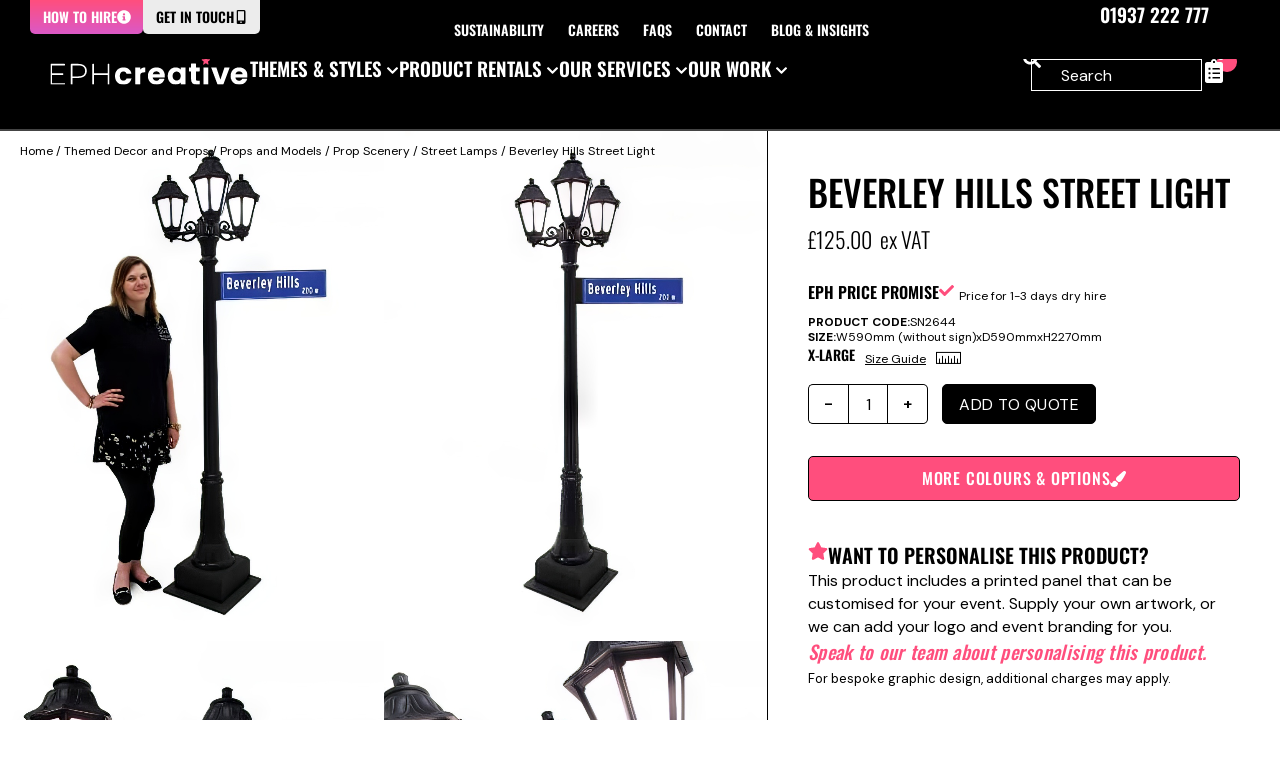

--- FILE ---
content_type: text/css
request_url: https://www.eventprophire.com/wp-content/uploads/elementor/css/post-101753.css?ver=1766484056
body_size: 1251
content:
.elementor-101753 .elementor-element.elementor-element-a56081b{--display:flex;--flex-direction:column;--container-widget-width:100%;--container-widget-height:initial;--container-widget-flex-grow:0;--container-widget-align-self:initial;--flex-wrap-mobile:wrap;--gap:0px 0px;--row-gap:0px;--column-gap:0px;--padding-top:0px;--padding-bottom:0px;--padding-left:0px;--padding-right:0px;}.elementor-101753 .elementor-element.elementor-element-18a6770{--display:flex;--min-height:calc(100vh - 71px);--flex-direction:column;--container-widget-width:calc( ( 1 - var( --container-widget-flex-grow ) ) * 100% );--container-widget-height:initial;--container-widget-flex-grow:0;--container-widget-align-self:initial;--flex-wrap-mobile:wrap;--justify-content:space-between;--align-items:stretch;--gap:0px 0px;--row-gap:0px;--column-gap:0px;--padding-top:calc(var(--spacing-site-margin-m));--padding-bottom:calc(var(--spacing-site-margin-m));--padding-left:calc(var(--spacing-site-margin-m));--padding-right:calc(var(--spacing-site-margin-m));}.elementor-101753 .elementor-element.elementor-element-18a6770:not(.elementor-motion-effects-element-type-background), .elementor-101753 .elementor-element.elementor-element-18a6770 > .elementor-motion-effects-container > .elementor-motion-effects-layer{background-color:var( --e-global-color-secondary );}.elementor-101753 .elementor-element.elementor-element-18a6770.e-con{--align-self:center;}.elementor-widget-heading .elementor-heading-title{font-family:var( --e-global-typography-primary-font-family ), Oswald, Impact, Arial;font-weight:var( --e-global-typography-primary-font-weight );line-height:var( --e-global-typography-primary-line-height );}.elementor-101753 .elementor-element.elementor-element-6572f1b{padding:0 0 var(--spacing-l) 0;text-align:center;}.elementor-101753 .elementor-element.elementor-element-6572f1b .elementor-heading-title{font-size:calc(var(--text-size-xl)*1.5);}.elementor-widget-text-editor{font-family:var( --e-global-typography-text-font-family ), Oswald, Impact, Arial;font-weight:var( --e-global-typography-text-font-weight );}.elementor-101753 .elementor-element.elementor-element-2bf672a{margin:0px 0px calc(var(--kit-widget-spacing, 0px) + 0px) 0px;padding:0px 0px 0px 0px;text-align:center;font-family:"DM Sans", Oswald, Impact, Arial;font-size:var(--text-size-xs);font-weight:400;color:var( --e-global-color-primary );}.elementor-widget-divider .elementor-divider__text{font-family:var( --e-global-typography-secondary-font-family ), Oswald, Impact, Arial;font-weight:var( --e-global-typography-secondary-font-weight );text-transform:var( --e-global-typography-secondary-text-transform );}.elementor-101753 .elementor-element.elementor-element-5c25c61{--divider-border-style:solid;--divider-color:#000;--divider-border-width:1px;}.elementor-101753 .elementor-element.elementor-element-5c25c61 .elementor-divider-separator{width:100%;}.elementor-101753 .elementor-element.elementor-element-5c25c61 .elementor-divider{padding-block-start:15px;padding-block-end:15px;}.elementor-widget-image .widget-image-caption{font-family:var( --e-global-typography-text-font-family ), Oswald, Impact, Arial;font-weight:var( --e-global-typography-text-font-weight );}.elementor-101753 .elementor-element.elementor-element-65303b9{padding:0 0 var(--spacing-xs) 0;}.elementor-101753 .elementor-element.elementor-element-1dc945e{margin:0px 0px calc(var(--kit-widget-spacing, 0px) + 0px) 0px;padding:0px 0px 0px 0px;text-align:center;font-family:"DM Sans", Oswald, Impact, Arial;font-size:var(--text-size-xs);font-weight:400;font-style:italic;color:var( --e-global-color-primary );}#elementor-popup-modal-101753{background-color:rgba(0,0,0,.8);justify-content:center;align-items:center;pointer-events:all;}#elementor-popup-modal-101753 .dialog-message{width:640px;height:auto;}#elementor-popup-modal-101753 .dialog-close-button{display:flex;top:30px;font-size:var(--text-size-xl);}#elementor-popup-modal-101753 .dialog-widget-content{box-shadow:2px 8px 23px 3px rgba(0,0,0,0.2);}body:not(.rtl) #elementor-popup-modal-101753 .dialog-close-button{right:30px;}body.rtl #elementor-popup-modal-101753 .dialog-close-button{left:30px;}@media(max-width:1024px){.elementor-widget-heading .elementor-heading-title{line-height:var( --e-global-typography-primary-line-height );}}@media(min-width:768px){.elementor-101753 .elementor-element.elementor-element-18a6770{--width:100%;}}@media(max-width:1024px) and (min-width:768px){.elementor-101753 .elementor-element.elementor-element-18a6770{--width:100%;}}@media(min-width:2400px){.elementor-widget-heading .elementor-heading-title{line-height:var( --e-global-typography-primary-line-height );}}@media(max-width:1366px){.elementor-widget-heading .elementor-heading-title{line-height:var( --e-global-typography-primary-line-height );}}@media(max-width:767px){.elementor-101753 .elementor-element.elementor-element-a56081b{--padding-top:20px;--padding-bottom:20px;--padding-left:20px;--padding-right:20px;}.elementor-101753 .elementor-element.elementor-element-18a6770{--gap:var(--spacing-l) var(--spacing-l);--row-gap:var(--spacing-l);--column-gap:var(--spacing-l);--padding-top:calc(var(--spacing-xl)*2);--padding-bottom:calc(var(--spacing-xl)*2);--padding-left:var(--spacing-site-margin-m);--padding-right:var(--spacing-site-margin-m);}.elementor-widget-heading .elementor-heading-title{line-height:var( --e-global-typography-primary-line-height );}.elementor-101753 .elementor-element.elementor-element-6572f1b{padding:0px 80px 0px 0px;text-align:left;}.elementor-101753 .elementor-element.elementor-element-2bf672a{text-align:center;}.elementor-101753 .elementor-element.elementor-element-1dc945e{text-align:center;}}

--- FILE ---
content_type: text/css
request_url: https://www.eventprophire.com/wp-content/uploads/elementor/css/post-97854.css?ver=1766484056
body_size: 1250
content:
.elementor-97854 .elementor-element.elementor-element-6a00eaa{--display:flex;--flex-direction:column;--container-widget-width:100%;--container-widget-height:initial;--container-widget-flex-grow:0;--container-widget-align-self:initial;--flex-wrap-mobile:wrap;--gap:0px 0px;--row-gap:0px;--column-gap:0px;--padding-top:0px;--padding-bottom:0px;--padding-left:0px;--padding-right:0px;}.elementor-97854 .elementor-element.elementor-element-6cda298{--display:flex;--min-height:calc(100vh - 0px);--flex-direction:column;--container-widget-width:calc( ( 1 - var( --container-widget-flex-grow ) ) * 100% );--container-widget-height:initial;--container-widget-flex-grow:0;--container-widget-align-self:initial;--flex-wrap-mobile:wrap;--justify-content:space-between;--align-items:stretch;--gap:0px 0px;--row-gap:0px;--column-gap:0px;--padding-top:calc(var(--spacing-site-margin-m));--padding-bottom:calc(var(--spacing-site-margin-m));--padding-left:calc(var(--spacing-site-margin-m));--padding-right:calc(var(--spacing-site-margin-m));}.elementor-97854 .elementor-element.elementor-element-6cda298:not(.elementor-motion-effects-element-type-background), .elementor-97854 .elementor-element.elementor-element-6cda298 > .elementor-motion-effects-container > .elementor-motion-effects-layer{background-color:var( --e-global-color-secondary );}.elementor-97854 .elementor-element.elementor-element-6cda298.e-con{--align-self:center;}.elementor-widget-heading .elementor-heading-title{font-family:var( --e-global-typography-primary-font-family ), Oswald, Impact, Arial;font-weight:var( --e-global-typography-primary-font-weight );line-height:var( --e-global-typography-primary-line-height );}.elementor-97854 .elementor-element.elementor-element-8f256d1{padding:0 0 var(--spacing-s) 0;text-align:center;}.elementor-97854 .elementor-element.elementor-element-8f256d1 .elementor-heading-title{font-size:calc(var(--text-size-xl)*1.5);}.elementor-widget-text-editor{font-family:var( --e-global-typography-text-font-family ), Oswald, Impact, Arial;font-weight:var( --e-global-typography-text-font-weight );}.elementor-97854 .elementor-element.elementor-element-b415c6a{margin:0px 0px calc(var(--kit-widget-spacing, 0px) + 0px) 0px;padding:0px 0px 0px 0px;text-align:center;font-family:"DM Sans", Oswald, Impact, Arial;font-size:var(--text-size-ss);font-weight:400;color:var( --e-global-color-primary );}.elementor-widget-image .widget-image-caption{font-family:var( --e-global-typography-text-font-family ), Oswald, Impact, Arial;font-weight:var( --e-global-typography-text-font-weight );}.elementor-widget-divider .elementor-divider__text{font-family:var( --e-global-typography-secondary-font-family ), Oswald, Impact, Arial;font-weight:var( --e-global-typography-secondary-font-weight );text-transform:var( --e-global-typography-secondary-text-transform );}.elementor-97854 .elementor-element.elementor-element-137b311{--divider-border-style:solid;--divider-color:#000;--divider-border-width:1px;}.elementor-97854 .elementor-element.elementor-element-137b311 .elementor-divider-separator{width:100%;}.elementor-97854 .elementor-element.elementor-element-137b311 .elementor-divider{padding-block-start:15px;padding-block-end:15px;}.elementor-97854 .elementor-element.elementor-element-d2bdc4a{margin:0px 0px calc(var(--kit-widget-spacing, 0px) + 0px) 0px;padding:0px 0px 0px 0px;text-align:center;font-family:"DM Sans", Oswald, Impact, Arial;font-size:var(--text-size-xs);font-weight:400;font-style:italic;color:var( --e-global-color-primary );}.elementor-97854 .elementor-element.elementor-element-4054540{padding:0 0 var(--spacing-xs) 0;}#elementor-popup-modal-97854{background-color:rgba(0,0,0,.8);justify-content:center;align-items:center;pointer-events:all;}#elementor-popup-modal-97854 .dialog-message{width:640px;height:auto;}#elementor-popup-modal-97854 .dialog-close-button{display:flex;top:30px;font-size:var(--text-size-xl);}#elementor-popup-modal-97854 .dialog-widget-content{box-shadow:2px 8px 23px 3px rgba(0,0,0,0.2);}body:not(.rtl) #elementor-popup-modal-97854 .dialog-close-button{right:30px;}body.rtl #elementor-popup-modal-97854 .dialog-close-button{left:30px;}@media(max-width:1024px){.elementor-widget-heading .elementor-heading-title{line-height:var( --e-global-typography-primary-line-height );}}@media(min-width:768px){.elementor-97854 .elementor-element.elementor-element-6cda298{--width:100%;}}@media(max-width:1024px) and (min-width:768px){.elementor-97854 .elementor-element.elementor-element-6cda298{--width:100%;}}@media(min-width:2400px){.elementor-widget-heading .elementor-heading-title{line-height:var( --e-global-typography-primary-line-height );}}@media(max-width:1366px){.elementor-widget-heading .elementor-heading-title{line-height:var( --e-global-typography-primary-line-height );}}@media(max-width:767px){.elementor-97854 .elementor-element.elementor-element-6a00eaa{--padding-top:20px;--padding-bottom:20px;--padding-left:20px;--padding-right:20px;}.elementor-97854 .elementor-element.elementor-element-6cda298{--gap:var(--spacing-l) var(--spacing-l);--row-gap:var(--spacing-l);--column-gap:var(--spacing-l);--padding-top:calc(var(--spacing-xl)*2);--padding-bottom:calc(var(--spacing-xl)*2);--padding-left:var(--spacing-site-margin-m);--padding-right:var(--spacing-site-margin-m);}.elementor-widget-heading .elementor-heading-title{line-height:var( --e-global-typography-primary-line-height );}.elementor-97854 .elementor-element.elementor-element-8f256d1{padding:0px 80px 0px 0px;text-align:left;}.elementor-97854 .elementor-element.elementor-element-b415c6a{text-align:center;}.elementor-97854 .elementor-element.elementor-element-d2bdc4a{text-align:center;}}

--- FILE ---
content_type: text/css
request_url: https://www.eventprophire.com/wp-content/cache/perfmatters/www.eventprophire.com/minify/62396214d542.wcvat.min.css?ver=1.3.4
body_size: 896
content:
#wcvat-toggle{padding:10px;position:fixed;top:45%;z-index:100;color:#fff;background-color:#444;display:inline-block;font-style:normal;font-weight:300;line-height:1;text-align:right;width:auto;left:0;font-size:1.25rem;font-weight:700;font-family:inherit}#wcvat-toggle:before{content:"";background-image:url([data-uri]);margin-right:.2em;padding-left:.1em;background-size:.1em .1em;background-position:center center;background-repeat:no-repeat;transition:all 0.15s ease-in}#wcvat-toggle.on{background:rgb(255 0 0 / .75)}#wcvat-toggle.on:hover{background:rgb(255 0 0 / .95)}#wcvat-toggle.on:before{background-image:url("data:image/svg+xml,%3Csvg aria-hidden='true' focusable='false' data-prefix='fas' data-icon='check' role='img' xmlns='http://www.w3.org/2000/svg' viewBox='0 0 512 512' class='svg-inline--fa fa-check fa-w-16 fa-2x'%3E%3Cpath fill='%23FFF' d='M173.898 439.404l-166.4-166.4c-9.997-9.997-9.997-26.206 0-36.204l36.203-36.204c9.997-9.998 26.207-9.998 36.204 0L192 312.69 432.095 72.596c9.997-9.997 26.207-9.997 36.204 0l36.203 36.204c9.997 9.997 9.997 26.206 0 36.204l-294.4 294.401c-9.998 9.997-26.207 9.997-36.204-.001z'%3E%3C/path%3E%3C/svg%3E");padding-left:1em;background-size:1em 1em;transition:all 0.25s ease-out}#wcvat-toggle span{padding-left:5px}.cart_totals .total,.cart_totals .tax-rate,.cart_totals .order-total,.cart_totals .tax-total{display:none}#wcvat-toggle.wcvat-toggle-widget{position:relative;opacity:1;top:initial;z-index:initial;width:100%;text-align:center;-webkit-font-smoothing:antialiased;-moz-osx-font-smoothing:grayscale;text-decoration:none}

--- FILE ---
content_type: text/css
request_url: https://www.eventprophire.com/wp-content/uploads/elementor/css/post-99971.css?ver=1766484039
body_size: 2248
content:
.elementor-99971 .elementor-element.elementor-element-204a3708{--display:grid;--min-height:var(--megamenu-content-min-height2);--e-con-grid-template-columns:3fr 1fr;--e-con-grid-template-rows:repeat(1, 1fr);--grid-auto-flow:row;--padding-top:var(--spacing-m);--padding-bottom:var(--spacing-m);--padding-left:var(--spacing-m);--padding-right:var(--spacing-m);}.elementor-99971 .elementor-element.elementor-element-204a3708:not(.elementor-motion-effects-element-type-background), .elementor-99971 .elementor-element.elementor-element-204a3708 > .elementor-motion-effects-container > .elementor-motion-effects-layer{background-color:var( --e-global-color-primary );}.elementor-99971 .elementor-element.elementor-element-4fc47879{--display:flex;--justify-content:space-between;--border-radius:0px 0px 0px 0px;--padding-top:0;--padding-bottom:0;--padding-left:0;--padding-right:0;}.elementor-99971 .elementor-element.elementor-element-dee4ee4{--display:grid;--min-height:0px;--e-con-grid-template-columns:repeat(4, 1fr);--e-con-grid-template-rows:repeat(1, 1fr);--gap:0px 0px;--row-gap:0px;--column-gap:0px;--grid-auto-flow:row;--align-items:stretch;border-style:solid;--border-style:solid;border-width:0px 0px 1px 0px;--border-top-width:0px;--border-right-width:0px;--border-bottom-width:1px;--border-left-width:0px;border-color:var( --e-global-color-86b3343 );--border-color:var( --e-global-color-86b3343 );--padding-top:0;--padding-bottom:0;--padding-left:0;--padding-right:0;}.elementor-99971 .elementor-element.elementor-element-e5cfcc0{--display:flex;--min-height:0px;--justify-content:space-between;--gap:var(--spacing-s) var(--spacing-s);--row-gap:var(--spacing-s);--column-gap:var(--spacing-s);border-style:solid;--border-style:solid;border-width:0px 1px 0px 0px;--border-top-width:0px;--border-right-width:1px;--border-bottom-width:0px;--border-left-width:0px;border-color:var( --e-global-color-86b3343 );--border-color:var( --e-global-color-86b3343 );--padding-top:0;--padding-bottom:var(--spacing-s);--padding-left:0;--padding-right:var(--spacing-s);}.elementor-99971 .elementor-element.elementor-element-c27afab{--display:flex;--overflow:hidden;}.elementor-widget-image .widget-image-caption{font-family:var( --e-global-typography-text-font-family ), Oswald, Impact, Arial;font-weight:var( --e-global-typography-text-font-weight );}.elementor-99971 .elementor-element.elementor-element-72595aa img{height:150px;object-fit:cover;object-position:center center;}.elementor-widget-heading .elementor-heading-title{font-family:var( --e-global-typography-primary-font-family ), Oswald, Impact, Arial;font-weight:var( --e-global-typography-primary-font-weight );line-height:var( --e-global-typography-primary-line-height );}.elementor-99971 .elementor-element.elementor-element-bae15e1 .elementor-heading-title{font-family:"Oswald", Oswald, Impact, Arial;font-size:var(--text-size-l);font-weight:500;text-transform:uppercase;line-height:1.1em;color:var( --e-global-color-secondary );}.elementor-widget-text-editor{font-family:var( --e-global-typography-text-font-family ), Oswald, Impact, Arial;font-weight:var( --e-global-typography-text-font-weight );}.elementor-99971 .elementor-element.elementor-element-2ecce1c{column-gap:0px;font-family:"DM Sans", Oswald, Impact, Arial;font-size:14px;font-weight:400;line-height:1.3;letter-spacing:0px;color:var( --e-global-color-secondary );}.elementor-99971 .elementor-element.elementor-element-2ecce1c p{margin-block-end:0px;}.elementor-99971 .elementor-element.elementor-element-6d5ebff{--display:flex;--align-items:flex-start;--container-widget-width:calc( ( 1 - var( --container-widget-flex-grow ) ) * 100% );}.elementor-widget-button .elementor-button{font-family:var( --e-global-typography-accent-font-family ), Oswald, Impact, Arial;font-weight:var( --e-global-typography-accent-font-weight );}.elementor-99971 .elementor-element.elementor-element-5d09d83 .elementor-button{background-color:var( --e-global-color-86b3343 );font-family:var( --e-global-typography-724439a-font-family ), Oswald, Impact, Arial;font-size:var( --e-global-typography-724439a-font-size );font-weight:var( --e-global-typography-724439a-font-weight );line-height:var( --e-global-typography-724439a-line-height );letter-spacing:var( --e-global-typography-724439a-letter-spacing );fill:var( --e-global-color-secondary );color:var( --e-global-color-secondary );border-style:solid;border-width:0px 0px 0px 0px;border-color:var( --e-global-color-primary );padding:10px 15px 10px 15px;}.elementor-99971 .elementor-element.elementor-element-5d09d83 .elementor-button:hover, .elementor-99971 .elementor-element.elementor-element-5d09d83 .elementor-button:focus{background-color:var( --e-global-color-0beefc2 );color:var( --e-global-color-secondary );}.elementor-99971 .elementor-element.elementor-element-5d09d83 .elementor-button:hover svg, .elementor-99971 .elementor-element.elementor-element-5d09d83 .elementor-button:focus svg{fill:var( --e-global-color-secondary );}.elementor-99971 .elementor-element.elementor-element-94a0997{--display:flex;--justify-content:space-between;--gap:var(--spacing-s) var(--spacing-s);--row-gap:var(--spacing-s);--column-gap:var(--spacing-s);border-style:solid;--border-style:solid;border-width:0px 1px 0px 0px;--border-top-width:0px;--border-right-width:1px;--border-bottom-width:0px;--border-left-width:0px;border-color:var( --e-global-color-86b3343 );--border-color:var( --e-global-color-86b3343 );--padding-top:0;--padding-bottom:var(--spacing-s);--padding-left:var(--spacing-s);--padding-right:var(--spacing-s);}.elementor-99971 .elementor-element.elementor-element-1090bef{--display:flex;--overflow:hidden;}.elementor-99971 .elementor-element.elementor-element-f95652f img{height:150px;object-fit:cover;object-position:center left;}.elementor-99971 .elementor-element.elementor-element-3af493a .elementor-heading-title{font-family:"Oswald", Oswald, Impact, Arial;font-size:var(--text-size-l);font-weight:500;text-transform:uppercase;line-height:1.1em;color:var( --e-global-color-secondary );}.elementor-99971 .elementor-element.elementor-element-dafa6e3{column-gap:0px;font-family:"DM Sans", Oswald, Impact, Arial;font-size:14px;font-weight:400;line-height:1.3;letter-spacing:0px;color:var( --e-global-color-secondary );}.elementor-99971 .elementor-element.elementor-element-dafa6e3 p{margin-block-end:0px;}.elementor-99971 .elementor-element.elementor-element-b813852{--display:flex;--align-items:flex-start;--container-widget-width:calc( ( 1 - var( --container-widget-flex-grow ) ) * 100% );}.elementor-99971 .elementor-element.elementor-element-fc6dba1 .elementor-button{background-color:var( --e-global-color-86b3343 );font-family:var( --e-global-typography-724439a-font-family ), Oswald, Impact, Arial;font-size:var( --e-global-typography-724439a-font-size );font-weight:var( --e-global-typography-724439a-font-weight );line-height:var( --e-global-typography-724439a-line-height );letter-spacing:var( --e-global-typography-724439a-letter-spacing );fill:var( --e-global-color-secondary );color:var( --e-global-color-secondary );border-style:solid;border-width:0px 0px 0px 0px;border-color:var( --e-global-color-primary );padding:10px 15px 10px 15px;}.elementor-99971 .elementor-element.elementor-element-fc6dba1 .elementor-button:hover, .elementor-99971 .elementor-element.elementor-element-fc6dba1 .elementor-button:focus{background-color:var( --e-global-color-0beefc2 );color:var( --e-global-color-secondary );}.elementor-99971 .elementor-element.elementor-element-fc6dba1 .elementor-button:hover svg, .elementor-99971 .elementor-element.elementor-element-fc6dba1 .elementor-button:focus svg{fill:var( --e-global-color-secondary );}.elementor-99971 .elementor-element.elementor-element-57fab5a{--display:flex;--justify-content:space-between;--gap:var(--spacing-s) var(--spacing-s);--row-gap:var(--spacing-s);--column-gap:var(--spacing-s);border-style:solid;--border-style:solid;border-width:0px 1px 0px 0px;--border-top-width:0px;--border-right-width:1px;--border-bottom-width:0px;--border-left-width:0px;border-color:var( --e-global-color-86b3343 );--border-color:var( --e-global-color-86b3343 );--padding-top:0;--padding-bottom:var(--spacing-s);--padding-left:var(--spacing-s);--padding-right:var(--spacing-s);}.elementor-99971 .elementor-element.elementor-element-db414ca{--display:flex;--overflow:hidden;}.elementor-99971 .elementor-element.elementor-element-e56fded img{height:150px;object-fit:cover;object-position:center right;}.elementor-99971 .elementor-element.elementor-element-a16ea93 .elementor-heading-title{font-family:"Oswald", Oswald, Impact, Arial;font-size:var(--text-size-l);font-weight:500;text-transform:uppercase;line-height:1.1em;color:var( --e-global-color-secondary );}.elementor-99971 .elementor-element.elementor-element-6556f44{font-family:"DM Sans", Oswald, Impact, Arial;font-size:14px;font-weight:400;line-height:1.3;letter-spacing:0px;color:var( --e-global-color-secondary );}.elementor-99971 .elementor-element.elementor-element-6556f44 p{margin-block-end:0px;}.elementor-99971 .elementor-element.elementor-element-e2ca7a4{--display:flex;--align-items:flex-start;--container-widget-width:calc( ( 1 - var( --container-widget-flex-grow ) ) * 100% );}.elementor-99971 .elementor-element.elementor-element-b583986 .elementor-button{background-color:var( --e-global-color-86b3343 );font-family:var( --e-global-typography-724439a-font-family ), Oswald, Impact, Arial;font-size:var( --e-global-typography-724439a-font-size );font-weight:var( --e-global-typography-724439a-font-weight );line-height:var( --e-global-typography-724439a-line-height );letter-spacing:var( --e-global-typography-724439a-letter-spacing );fill:var( --e-global-color-secondary );color:var( --e-global-color-secondary );border-style:solid;border-width:0px 0px 0px 0px;border-color:var( --e-global-color-primary );padding:10px 15px 10px 15px;}.elementor-99971 .elementor-element.elementor-element-b583986 .elementor-button:hover, .elementor-99971 .elementor-element.elementor-element-b583986 .elementor-button:focus{background-color:var( --e-global-color-0beefc2 );color:var( --e-global-color-secondary );}.elementor-99971 .elementor-element.elementor-element-b583986 .elementor-button:hover svg, .elementor-99971 .elementor-element.elementor-element-b583986 .elementor-button:focus svg{fill:var( --e-global-color-secondary );}.elementor-99971 .elementor-element.elementor-element-6de4670{--display:flex;--justify-content:space-between;--gap:var(--spacing-s) var(--spacing-s);--row-gap:var(--spacing-s);--column-gap:var(--spacing-s);border-style:solid;--border-style:solid;border-width:0px 0px 0px 0px;--border-top-width:0px;--border-right-width:0px;--border-bottom-width:0px;--border-left-width:0px;border-color:var( --e-global-color-86b3343 );--border-color:var( --e-global-color-86b3343 );--padding-top:0;--padding-bottom:var(--spacing-s);--padding-left:var(--spacing-s);--padding-right:0;}.elementor-99971 .elementor-element.elementor-element-2cb6403{--display:flex;--overflow:hidden;}.elementor-99971 .elementor-element.elementor-element-b09e5fe img{height:150px;object-fit:cover;object-position:center center;}.elementor-99971 .elementor-element.elementor-element-6bcc87e .elementor-heading-title{font-family:"Oswald", Oswald, Impact, Arial;font-size:var(--text-size-l);font-weight:500;text-transform:uppercase;line-height:1.1em;color:var( --e-global-color-secondary );}.elementor-99971 .elementor-element.elementor-element-b9aa44c{font-family:"DM Sans", Oswald, Impact, Arial;font-size:14px;font-weight:400;line-height:1.3;letter-spacing:0px;color:var( --e-global-color-secondary );}.elementor-99971 .elementor-element.elementor-element-b9aa44c p{margin-block-end:0px;}.elementor-99971 .elementor-element.elementor-element-dd4cc81{--display:flex;--align-items:flex-start;--container-widget-width:calc( ( 1 - var( --container-widget-flex-grow ) ) * 100% );}.elementor-99971 .elementor-element.elementor-element-f651132 .elementor-button{background-color:var( --e-global-color-86b3343 );font-family:var( --e-global-typography-724439a-font-family ), Oswald, Impact, Arial;font-size:var( --e-global-typography-724439a-font-size );font-weight:var( --e-global-typography-724439a-font-weight );line-height:var( --e-global-typography-724439a-line-height );letter-spacing:var( --e-global-typography-724439a-letter-spacing );fill:var( --e-global-color-secondary );color:var( --e-global-color-secondary );border-style:solid;border-width:0px 0px 0px 0px;border-color:var( --e-global-color-primary );padding:10px 15px 10px 15px;}.elementor-99971 .elementor-element.elementor-element-f651132 .elementor-button:hover, .elementor-99971 .elementor-element.elementor-element-f651132 .elementor-button:focus{background-color:var( --e-global-color-0beefc2 );color:var( --e-global-color-secondary );}.elementor-99971 .elementor-element.elementor-element-f651132 .elementor-button:hover svg, .elementor-99971 .elementor-element.elementor-element-f651132 .elementor-button:focus svg{fill:var( --e-global-color-secondary );}.elementor-99971 .elementor-element.elementor-element-4cbd8486{--display:flex;--border-radius:var(--border-radius-s) var(--border-radius-s) var(--border-radius-s) var(--border-radius-s);}.elementor-99971 .elementor-element.elementor-element-75836317.elementor-element{--flex-grow:1;--flex-shrink:0;}@media(min-width:768px){.elementor-99971 .elementor-element.elementor-element-204a3708{--content-width:1600px;}.elementor-99971 .elementor-element.elementor-element-dee4ee4{--width:100%;}.elementor-99971 .elementor-element.elementor-element-e5cfcc0{--width:100%;}.elementor-99971 .elementor-element.elementor-element-94a0997{--width:100%;}.elementor-99971 .elementor-element.elementor-element-57fab5a{--width:100%;}.elementor-99971 .elementor-element.elementor-element-6de4670{--width:100%;}}@media(min-width:2400px){.elementor-99971 .elementor-element.elementor-element-204a3708{--grid-auto-flow:row;}.elementor-99971 .elementor-element.elementor-element-dee4ee4{--grid-auto-flow:row;}.elementor-widget-heading .elementor-heading-title{line-height:var( --e-global-typography-primary-line-height );}.elementor-99971 .elementor-element.elementor-element-5d09d83 .elementor-button{font-size:var( --e-global-typography-724439a-font-size );line-height:var( --e-global-typography-724439a-line-height );letter-spacing:var( --e-global-typography-724439a-letter-spacing );}.elementor-99971 .elementor-element.elementor-element-fc6dba1 .elementor-button{font-size:var( --e-global-typography-724439a-font-size );line-height:var( --e-global-typography-724439a-line-height );letter-spacing:var( --e-global-typography-724439a-letter-spacing );}.elementor-99971 .elementor-element.elementor-element-b583986 .elementor-button{font-size:var( --e-global-typography-724439a-font-size );line-height:var( --e-global-typography-724439a-line-height );letter-spacing:var( --e-global-typography-724439a-letter-spacing );}.elementor-99971 .elementor-element.elementor-element-f651132 .elementor-button{font-size:var( --e-global-typography-724439a-font-size );line-height:var( --e-global-typography-724439a-line-height );letter-spacing:var( --e-global-typography-724439a-letter-spacing );}}@media(max-width:1366px){.elementor-99971 .elementor-element.elementor-element-204a3708{--grid-auto-flow:row;}.elementor-99971 .elementor-element.elementor-element-dee4ee4{--grid-auto-flow:row;}.elementor-99971 .elementor-element.elementor-element-72595aa img{height:120px;}.elementor-widget-heading .elementor-heading-title{line-height:var( --e-global-typography-primary-line-height );}.elementor-99971 .elementor-element.elementor-element-bae15e1 .elementor-heading-title{font-size:var(--text-size-m);}.elementor-99971 .elementor-element.elementor-element-5d09d83 .elementor-button{font-size:var( --e-global-typography-724439a-font-size );line-height:var( --e-global-typography-724439a-line-height );letter-spacing:var( --e-global-typography-724439a-letter-spacing );}.elementor-99971 .elementor-element.elementor-element-f95652f img{height:120px;}.elementor-99971 .elementor-element.elementor-element-3af493a .elementor-heading-title{font-size:var(--text-size-m);}.elementor-99971 .elementor-element.elementor-element-fc6dba1 .elementor-button{font-size:var( --e-global-typography-724439a-font-size );line-height:var( --e-global-typography-724439a-line-height );letter-spacing:var( --e-global-typography-724439a-letter-spacing );}.elementor-99971 .elementor-element.elementor-element-e56fded img{height:120px;}.elementor-99971 .elementor-element.elementor-element-a16ea93 .elementor-heading-title{font-size:var(--text-size-m);}.elementor-99971 .elementor-element.elementor-element-b583986 .elementor-button{font-size:var( --e-global-typography-724439a-font-size );line-height:var( --e-global-typography-724439a-line-height );letter-spacing:var( --e-global-typography-724439a-letter-spacing );}.elementor-99971 .elementor-element.elementor-element-b09e5fe img{height:120px;}.elementor-99971 .elementor-element.elementor-element-6bcc87e .elementor-heading-title{font-size:var(--text-size-m);}.elementor-99971 .elementor-element.elementor-element-f651132 .elementor-button{font-size:var( --e-global-typography-724439a-font-size );line-height:var( --e-global-typography-724439a-line-height );letter-spacing:var( --e-global-typography-724439a-letter-spacing );}}@media(max-width:1024px){.elementor-99971 .elementor-element.elementor-element-204a3708{--grid-auto-flow:row;}.elementor-99971 .elementor-element.elementor-element-dee4ee4{--grid-auto-flow:row;}.elementor-widget-heading .elementor-heading-title{line-height:var( --e-global-typography-primary-line-height );}.elementor-99971 .elementor-element.elementor-element-5d09d83 .elementor-button{font-size:var( --e-global-typography-724439a-font-size );line-height:var( --e-global-typography-724439a-line-height );letter-spacing:var( --e-global-typography-724439a-letter-spacing );}.elementor-99971 .elementor-element.elementor-element-fc6dba1 .elementor-button{font-size:var( --e-global-typography-724439a-font-size );line-height:var( --e-global-typography-724439a-line-height );letter-spacing:var( --e-global-typography-724439a-letter-spacing );}.elementor-99971 .elementor-element.elementor-element-b583986 .elementor-button{font-size:var( --e-global-typography-724439a-font-size );line-height:var( --e-global-typography-724439a-line-height );letter-spacing:var( --e-global-typography-724439a-letter-spacing );}.elementor-99971 .elementor-element.elementor-element-f651132 .elementor-button{font-size:var( --e-global-typography-724439a-font-size );line-height:var( --e-global-typography-724439a-line-height );letter-spacing:var( --e-global-typography-724439a-letter-spacing );}}@media(max-width:767px){.elementor-99971 .elementor-element.elementor-element-204a3708{--e-con-grid-template-columns:1;--grid-auto-flow:row;}.elementor-99971 .elementor-element.elementor-element-dee4ee4{--e-con-grid-template-columns:repeat(1, 1fr);--grid-auto-flow:row;}.elementor-widget-heading .elementor-heading-title{line-height:var( --e-global-typography-primary-line-height );}.elementor-99971 .elementor-element.elementor-element-2ecce1c{font-size:var(--text-size-3xs);}.elementor-99971 .elementor-element.elementor-element-5d09d83 .elementor-button{font-size:var( --e-global-typography-724439a-font-size );line-height:var( --e-global-typography-724439a-line-height );letter-spacing:var( --e-global-typography-724439a-letter-spacing );}.elementor-99971 .elementor-element.elementor-element-dafa6e3{font-size:var(--text-size-3xs);}.elementor-99971 .elementor-element.elementor-element-fc6dba1 .elementor-button{font-size:var( --e-global-typography-724439a-font-size );line-height:var( --e-global-typography-724439a-line-height );letter-spacing:var( --e-global-typography-724439a-letter-spacing );}.elementor-99971 .elementor-element.elementor-element-6556f44{font-size:var(--text-size-3xs);}.elementor-99971 .elementor-element.elementor-element-b583986 .elementor-button{font-size:var( --e-global-typography-724439a-font-size );line-height:var( --e-global-typography-724439a-line-height );letter-spacing:var( --e-global-typography-724439a-letter-spacing );}.elementor-99971 .elementor-element.elementor-element-b9aa44c{font-size:var(--text-size-3xs);}.elementor-99971 .elementor-element.elementor-element-f651132 .elementor-button{font-size:var( --e-global-typography-724439a-font-size );line-height:var( --e-global-typography-724439a-line-height );letter-spacing:var( --e-global-typography-724439a-letter-spacing );}}/* Start custom CSS for button, class: .elementor-element-5d09d83 */.eph-btn-solid-mono-compact .elementor-button span  {
    text-wrap: nowrap !important
}/* End custom CSS */
/* Start custom CSS for container, class: .elementor-element-e5cfcc0 */.eph-megamenu-tab-content-grid-item h3 {
    transition: all 0.4s ease-in-out;
    opacity: 0.5;
}
.eph-megamenu-tab-content-grid-item:hover h3 {
    opacity: 1;
}
.eph-megamenu-tab-content-grid-item .eph-megamenu-theme-image {
    transition: all 0.4s ease-in-out;
}
.eph-megamenu-tab-content-grid-item:hover .eph-megamenu-theme-image {
    transform: scale(1.1);
}/* End custom CSS */
/* Start custom CSS for button, class: .elementor-element-fc6dba1 */.eph-btn-solid-mono-compact .elementor-button span  {
    text-wrap: nowrap !important
}/* End custom CSS */
/* Start custom CSS for container, class: .elementor-element-94a0997 */.eph-megamenu-tab-content-grid-item h3 {
    transition: all 0.4s ease-in-out;
    opacity: 0.5;
}
.eph-megamenu-tab-content-grid-item:hover h3 {
    opacity: 1;
}
.eph-megamenu-tab-content-grid-item .eph-megamenu-theme-image {
    transition: all 0.4s ease-in-out;
}
.eph-megamenu-tab-content-grid-item:hover .eph-megamenu-theme-image {
    transform: scale(1.1);
}/* End custom CSS */
/* Start custom CSS for button, class: .elementor-element-b583986 */.eph-btn-solid-mono-compact .elementor-button span  {
    text-wrap: nowrap !important
}/* End custom CSS */
/* Start custom CSS for container, class: .elementor-element-57fab5a */.eph-megamenu-tab-content-grid-item h3 {
    transition: all 0.4s ease-in-out;
    opacity: 0.5;
}
.eph-megamenu-tab-content-grid-item:hover h3 {
    opacity: 1;
}
.eph-megamenu-tab-content-grid-item .eph-megamenu-theme-image {
    transition: all 0.4s ease-in-out;
}
.eph-megamenu-tab-content-grid-item:hover .eph-megamenu-theme-image {
    transform: scale(1.1);
}/* End custom CSS */
/* Start custom CSS for button, class: .elementor-element-f651132 */.eph-btn-solid-mono-compact .elementor-button span  {
    text-wrap: nowrap !important
}/* End custom CSS */
/* Start custom CSS for container, class: .elementor-element-6de4670 */.eph-megamenu-tab-content-grid-item h3 {
    transition: all 0.4s ease-in-out;
    opacity: 0.5;
}
.eph-megamenu-tab-content-grid-item:hover h3 {
    opacity: 1;
}
.eph-megamenu-tab-content-grid-item .eph-megamenu-theme-image {
    transition: all 0.4s ease-in-out;
}
.eph-megamenu-tab-content-grid-item:hover .eph-megamenu-theme-image {
    transform: scale(1.1);
}/* End custom CSS */

--- FILE ---
content_type: application/javascript
request_url: https://www.eventprophire.com/wp-content/cache/perfmatters/www.eventprophire.com/minify/e0135238835c.strip-img-titles.min.js?ver=1746635481
body_size: 84
content:
jQuery(function($){$('img[title]').removeAttr('title')})

--- FILE ---
content_type: image/svg+xml
request_url: https://www.eventprophire.com/wp-content/uploads/2024/11/icon-ruler.svg
body_size: 231
content:
<svg xmlns="http://www.w3.org/2000/svg" width="25" height="13" viewBox="0 0 25 13" fill="none"><rect x="0.5" y="1.41211" width="24" height="11" fill="white" stroke="black"></rect><line x1="3.5" y1="7.5791" x2="3.5" y2="12.9124" stroke="black"></line><line x1="6.5" y1="4.91211" x2="6.5" y2="12.9121" stroke="black"></line><line x1="9.5" y1="7.5791" x2="9.5" y2="12.9124" stroke="black"></line><line x1="12.5" y1="4.91211" x2="12.5" y2="12.9121" stroke="black"></line><line x1="15.5" y1="7.5791" x2="15.5" y2="12.9124" stroke="black"></line><line x1="18.5" y1="4.91211" x2="18.5" y2="12.9121" stroke="black"></line><line x1="21.5" y1="7.5791" x2="21.5" y2="12.9124" stroke="black"></line></svg>